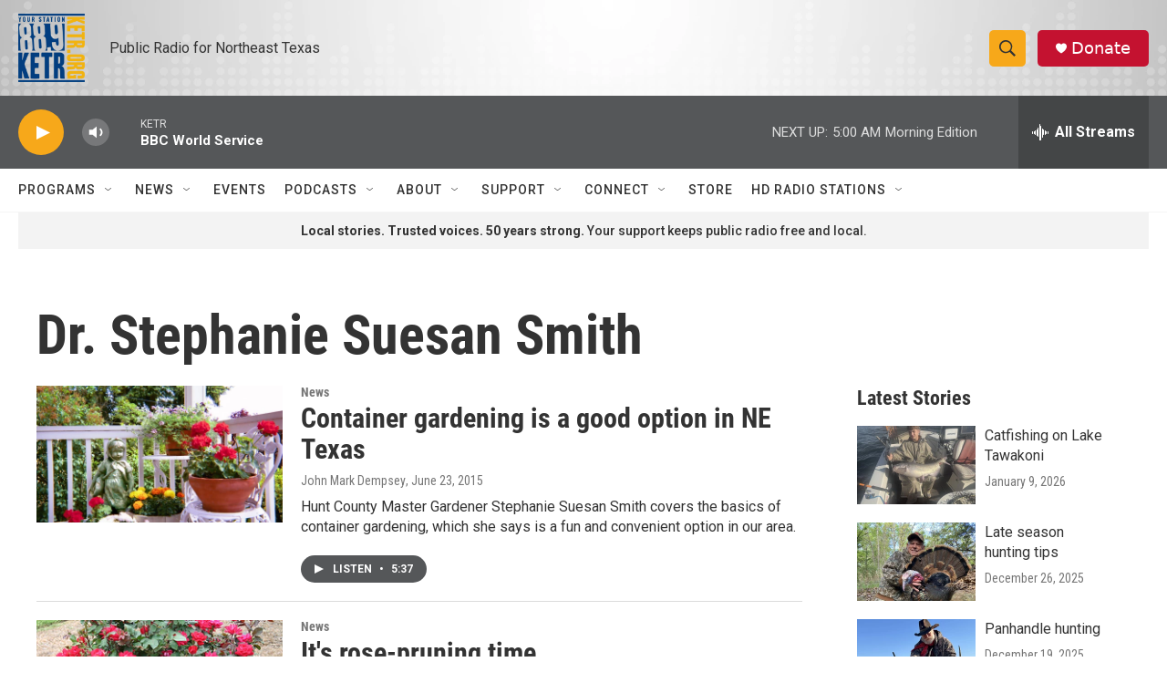

--- FILE ---
content_type: text/html; charset=utf-8
request_url: https://www.google.com/recaptcha/api2/aframe
body_size: 265
content:
<!DOCTYPE HTML><html><head><meta http-equiv="content-type" content="text/html; charset=UTF-8"></head><body><script nonce="1p585CUVcnrmpApeRcFypg">/** Anti-fraud and anti-abuse applications only. See google.com/recaptcha */ try{var clients={'sodar':'https://pagead2.googlesyndication.com/pagead/sodar?'};window.addEventListener("message",function(a){try{if(a.source===window.parent){var b=JSON.parse(a.data);var c=clients[b['id']];if(c){var d=document.createElement('img');d.src=c+b['params']+'&rc='+(localStorage.getItem("rc::a")?sessionStorage.getItem("rc::b"):"");window.document.body.appendChild(d);sessionStorage.setItem("rc::e",parseInt(sessionStorage.getItem("rc::e")||0)+1);localStorage.setItem("rc::h",'1768379457662');}}}catch(b){}});window.parent.postMessage("_grecaptcha_ready", "*");}catch(b){}</script></body></html>